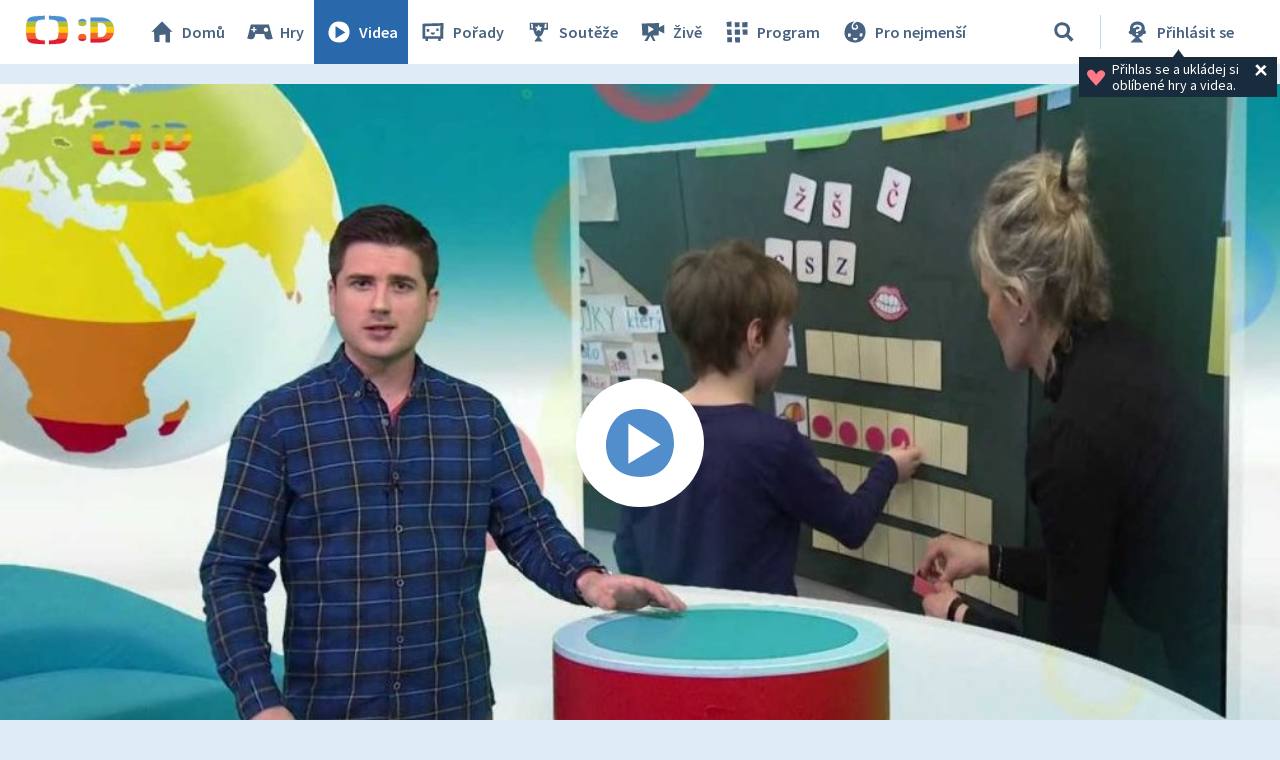

--- FILE ---
content_type: text/html;charset=UTF-8
request_url: https://decko.ceskatelevize.cz/video/e220411000160306
body_size: 6983
content:
<!DOCTYPE html> <html xmlns="http://www.w3.org/1999/xhtml"
	  lang="cs"> <head vocab="http://schema.org/" prefix="og: http://ogp.me/ns# fb: http://ogp.me/ns/fb#"
		  itemscope="" itemtype="http://schema.org/WebPage">  <meta charset="UTF-8" /> <meta name="viewport" content="width=device-width, initial-scale=1.0" />  <title>Zprávičky — 6. března 2020 – Videa – Déčko – Česká televize</title> <meta name="description" content="Téma týdne: Řečové vady – Logopedická škola v Liberci – Fotbalový hrdina" />  <meta name="author" content="Nová média České televize" />       <meta itemprop="name" content="Zprávičky — 6. března 2020" /> <meta itemprop="description" content="Téma týdne: Řečové vady – Logopedická škola v Liberci – Fotbalový hrdina" /> <meta name="twitter:card" content="summary" />  <meta property="og:locale" content="cs_CZ" /> <meta property="og:url" content="https://decko.ceskatelevize.cz/video/e220411000160306" /> <meta property="og:type" content="video" /> <meta property="og:title" content="Zprávičky — 6. března 2020" /> <meta property="og:description" content="Téma týdne: Řečové vady – Logopedická škola v Liberci – Fotbalový hrdina" /> <meta property="og:site_name" content="Česká televize" />   <meta property="og:image" content="https://decko.ceskatelevize.cz/cms/ct-src/video/e220411000160306/uni__Facebook1200x675.jpg" /> <meta property="og:image:width" content="1200" /> <meta property="og:image:height" content="675" />       <meta name="msapplication-config" content="/cms/layouts-decko/favicon/browserconfig.xml" /> <meta name="msapplication-TileColor" content="#ffffff" /> <meta name="msapplication-TileImage" content="/cms/layouts-decko/favicon/mstile-144x144.png" /> <meta name="theme-color" content="#ffffff" /> <link rel="manifest" href="/cms/layouts-decko/favicon/manifest.json" crossorigin="use-credentials" /> <link rel="shortcut icon" type="image/ico" href="/cms/layouts-decko/favicon/favicon.ico" /> <link rel="apple-touch-icon" sizes="57x57" href="/cms/layouts-decko/favicon/apple-touch-icon-57x57.png" /> <link rel="apple-touch-icon" sizes="60x60" href="/cms/layouts-decko/favicon/apple-touch-icon-60x60.png" /> <link rel="apple-touch-icon" sizes="72x72" href="/cms/layouts-decko/favicon/apple-touch-icon-72x72.png" /> <link rel="apple-touch-icon" sizes="76x76" href="/cms/layouts-decko/favicon/apple-touch-icon-76x76.png" /> <link rel="apple-touch-icon" sizes="114x114" href="/cms/layouts-decko/favicon/apple-touch-icon-114x114.png" /> <link rel="apple-touch-icon" sizes="120x120" href="/cms/layouts-decko/favicon/apple-touch-icon-120x120.png" /> <link rel="apple-touch-icon" sizes="144x144" href="/cms/layouts-decko/favicon/apple-touch-icon-144x144.png" /> <link rel="apple-touch-icon" sizes="152x152" href="/cms/layouts-decko/favicon/apple-touch-icon-152x152.png" /> <link rel="icon" type="image/png" sizes="16x16" href="/cms/layouts-decko/favicon/favicon-16x16.png" /> <link rel="icon" type="image/png" sizes="32x32" href="/cms/layouts-decko/favicon/favicon-32x32.png" /> <link rel="icon" type="image/png" sizes="48x48" href="/cms/layouts-decko/favicon/favicon-48x48.png" /> <link rel="icon" type="image/png" sizes="96x96" href="/cms/layouts-decko/favicon/favicon-96x96.png" /> <link rel="icon" type="image/png" sizes="128x128" href="/cms/layouts-decko/favicon/favicon-128x128.png" /> <link rel="icon" type="image/png" sizes="192x192" href="/cms/layouts-decko/favicon/favicon-192x192.png" />   <script type="text/javascript" async=""
					src="/cms/layouts/js/cmp/v2.1/cmp.js"> </script>   <script src="/cms/layouts/vendor/jquery/3.6.0/jquery-3.6.0.min.js"></script>  <script src="/cms/layouts/vendor/jquery/mousewheel/jquery.mousewheel.min.js"></script> <link rel="stylesheet" href="/cms/layouts/vendor/jquery/jScrollPane/jquery.jscrollpane.css" /> <script src="/cms/layouts/vendor/jquery/jScrollPane/jquery.jscrollpane.min.js"></script>   <link rel="stylesheet" href="/cms/layouts/vendor/Popup/magnific-popup.css" /> <script src="/cms/layouts/vendor/Popup/jquery.magnific-popup.min.js"></script>   <link rel="stylesheet" type="text/css" href="/cms/layouts-decko/css/decko.min.css?v=819" /> <link rel="stylesheet" type="text/css" href="/cms/layouts-decko/css/dudek2022.min.css?v=819" /> <script src="/cms/layouts/js/dp.js?v=494"></script> <script src="/cms/layouts-decko/js/components.js?v=819"></script>            </head> <body class="common-page">   <script type="text/javascript">
					/* <![CDATA[ */
					var _dpAnEnabled = true;
					var _dpAnInitialize = true;
					var _dpAnPageViewEvent = "show_view";
					var _dpAnPageSection = "Decko";
					var _dpAnPageTitle = "6. b\u0159ezna 2020";
					var _dpAnPageType = "Show - Video";
					var _dpAnPageCategories = "";
					var _dpAnProjectTags = "";
					var _dpAnUserId = "";
					var _dpAnDateOfRegistration = "";
					var _dpAnSearchTerm = "";
					var _dpAnSearchResultsCount = "";
					var _dpAnGameId = "";
					var _dpAnGameName = "";
					
					var dataLayer = dataLayer || [];
					
					var DP = DP || {};
					DP.identStr = (DP.identStr || "") + ";analytics.html";
					DP._analyticsAvailable = null;
					DP.isAnalyticsPresent = function () {
						if (DP._analyticsAvailable === true) {
							return true;
						}
						DP._analyticsAvailable = (typeof DP.analytics !== 'undefined') && (typeof dpAnalytics !== 'undefined') && (typeof dpAnalytics.trackEvent !== 'undefined');
						return DP._analyticsAvailable;
					};
					DP.ifAnalytics = function (callback) {
						if (!DP.isAnalyticsPresent()) {
							return;
						}
						if (callback !== null && typeof callback !== 'undefined' && (typeof callback === "function" || typeof callback === "Function" || callback instanceof Function)) {
							return callback(dpAnalytics);
						}
						return callback;
					};
					DP.unlessAnalytics = function (callback) {
						if (DP.isAnalyticsPresent()) {
							return;
						}
						if (callback !== null && typeof callback !== 'undefined' && (typeof callback === "function" || typeof callback === "Function" || callback instanceof Function)) {
							return callback();
						}
						return callback;
					};
					
					DP.events = DP.events || {};
					
					DP.events.send = function (event) {
						navigator.sendBeacon('/dp/rest/events/put', JSON.stringify(event));
					};
					try {
						let ts = 7491349076747982;
						if (DP.isNotNull(ts)) {
							DP.events.send({"ts": ts});
						}
					} catch (error) {
					}
					/* ]]> */
				</script> <script src="/cms/layouts/js/analytics.js?v=1.8.3.1"></script> <noscript> <iframe src="https://www.googletagmanager.com/ns.html?id=GTM-WR543Z2"
							height="0" width="0" style="display:none;visibility:hidden"></iframe></noscript> <script>
					/* <![CDATA[ */
					/*
					 * GEMIUS
					 */
					var gemius_identifier = "zDflpLgyibJ3r_ZDdXk4GuVE7O7d.ES.zXtrIbaT.jD.v7";
					// Set default consent state
					window.gemius_consent = false;
					window.pp_gemius_consent = false;
					var gemius_init_timeout = 10000;
					// lines below shouldn't be edited
					function gemius_pending(i) {
						window[i] = window[i] || function () {
							var x = window[i + '_pdata'] = window[i + '_pdata'] || [];
							x[x.length] = arguments;
						};
					}

					gemius_pending('gemius_hit');
					gemius_pending('gemius_event');
					gemius_pending('gemius_init');
					gemius_pending('pp_gemius_hit');
					gemius_pending('pp_gemius_event');
					gemius_pending('pp_gemius_init');


					;
					gemius_pending('gemius_hit');
					gemius_pending('gemius_event');
					gemius_pending('pp_gemius_hit');
					gemius_pending('pp_gemius_event');

					/*
					 * CMP
					 */
					// Define ConsentStatus promise

					window.ctGetConsentStatus = Promise.race([
						new Promise((resolve) => {
							window.ctSetConsentStatus = resolve;
						}),
						new Promise((_, reject) => {
							// waits for the information from CMP for 10 seconds
							setTimeout(() => reject(new Error("Consent status is not available.")), 10000);
						})
					]);

					// Handle the initial consent status
//					window.ctGetConsentStatus
//							.then(status => {
//								window.ctOnCookieConsentChanged(status);
//							})
//							.catch(error => {
//								console.warn(error);
//								window.ctOnCookieConsentChanged({
//									analytics: false,
//									preferences: false,
//									marketing: false
//								});
//							});
					// CookieConsentChanged handler
//					window.ctOnCookieConsentChanged = (status) => {
//						let enabled = status.analytics === true;
//						window.gemius_consent = enabled;
//						window.pp_gemius_consent = enabled;
//						// info
//						console.log("Cookie consent changed: analytics " + (enabled ? "enabled" : "disabled"));
//						// check if Gemius script is not loaded already
//						if (typeof window.ctGemiusScriptLoaded === "undefined") {
//							window.ctGemiusScriptLoaded = new Promise((resolve, reject) => {
//								// load Gemius script
//								var d = document, t = 'script';
//								try {
//									var gt = d.createElement(t), s = d.getElementsByTagName(t)[0];
//									gt.setAttribute('async', 'async');
//									gt.setAttribute('defer', 'defer');
//									gt.src = '//spir.hit.gemius.pl/xgemius.js';
//									gt.addEventListener('load', () => resolve());
//									gt.addEventListener('error', (e) => reject(e));
//									s.parentNode.insertBefore(gt, s);
//								} catch (e) {
//									reject(e);
//								}
//							});
//							window.ctGemiusScriptLoaded.catch(error => {
//								console.warn(error);
//							});
//						}
//					};

					const loadGemius = () => {
						(function (d, t) {
							try {
								var gt = d.createElement(t), s = d.getElementsByTagName(t)[0], l = 'http' + ((location.protocol === 'https:') ? 's' : '');
								gt.setAttribute('async', 'async');
								gt.setAttribute('defer', 'defer');
								gt.src = l + '://spir.hit.gemius.pl/xgemius.js';
								s.parentNode.insertBefore(gt, s);
							} catch (e) {
							}
						})(document, 'script');
					};

					if (window.ctGetConsentStatus) {
						void window.ctGetConsentStatus
								.then((data) => {
									if (data.consentInteraction) {
										window.gemius_init({consent: data.analytics});
									}
								})
								.finally(loadGemius);
					} else {
						// pokud mám vypnutou cookie lištu, načtu gemius hned
						loadGemius();
					}

					window.ctOnCookieConsentChanged = ({ analytics }) => {
						window.gemius_init({consent: analytics});
					};

					/* ]]> */
				</script>           <header class="main_header" data-noindex=""> <div class="inner">  <div class="main_header__logo"> <a href="/"> <img src="/cms/layouts-decko/svg/dudek2022/logo_header.svg" alt="Déčko - titulní strana" width="90" height="30"/> </a> </div>   <nav class="main_nav">  <!-- <data/> -->  <ul class="main_nav__primary">  <!-- <data/> -->  <li class="main_nav__item main_nav__item--home"> <a href="/"> <svg> <use href="/cms/layouts-decko/svg/icons.svg#home"></use> </svg> Domů </a> </li>  <li class="main_nav__item main_nav__item--games"> <a href="/hry"> <svg> <use href="/cms/layouts-decko/svg/icons.svg#game"></use> </svg> Hry </a> </li>  <li class="main_nav__item main_nav__item--videos"> <a href="/videa" class="active"> <svg> <use href="/cms/layouts-decko/svg/icons.svg#video"></use> </svg> Videa </a> </li>  <li class="main_nav__item main_nav__item--programmes"> <a href="/porady"> <svg> <use href="/cms/layouts-decko/svg/icons.svg#programme"></use> </svg> Pořady </a> </li>  <li class="main_nav__item main_nav__item--contest"> <a href="/souteze"> <svg> <use href="/cms/layouts-decko/svg/icons.svg#contest"></use> </svg> Soutěže </a> </li>  </ul>  <ul class="main_nav__secondary">  <!-- <data/> -->  <li class="main_nav__item main_nav__item--live"> <a href="/zive"> <svg> <use href="/cms/layouts-decko/svg/icons.svg#zive"></use> </svg> Živě </a> </li>  <li class="main_nav__item main_nav__item--schedule"> <a href="/program"> <svg> <use href="/cms/layouts-decko/svg/icons.svg#schedule"></use> </svg> Program </a> </li>  <li class="main_nav__item main_nav__item--babies"> <a href="/kouzelna-skolka"> <svg> <use href="/cms/layouts-decko/svg/icons.svg#babies"></use> </svg> Pro nejmenší </a> </li>  </ul>  <button
							class="secondary-toggle"
							data-toggle-secondary-menu="true"
                            aria-expanded="false"> <svg> <use href="/cms/layouts-decko/svg/icons.svg#burger-button"></use> </svg>DALŠÍ
						</button>  </nav>  <div class="main_header__handlers"> <div class="main_header__search"> <div class="main_header__search__form-wrapper">  <form class="main_header__search__form"
											  onsubmit="return validateSearchInput()"
											  action="/vyhledavani"
											  method="get"> <input type="search" name="q" id="queryId" placeholder="Co hledáte? Hru, název pořadu…"/> <button type="submit" aria-label="Vyhledat"> <svg> <use href="/cms/layouts-decko/svg/icons.svg#search"></use> </svg> </button> </form> </div> <button type="button" data-toggle-search="true" data-tooltip-content="Vyhledávání" aria-label="Vyhledávání" aria-expanded="false"> <svg> <use href="/cms/layouts-decko/svg/icons.svg#search"></use> </svg> </button> </div> <div id="mainHeaderNotLogged" class="main_header__account tooltip-bubble--closed"> <a class="to-login"
									   onclick="DP.showLoginForm(this)"
									   href="/dp/prihlasit"
									   data-tooltip-content="Přihlásit se"> <svg> <use href="/cms/layouts-decko/svg/icons.svg#user-logged-out-with-question-mark"></use> </svg> <span class="desc">Přihlásit se</span> </a> <div class="tooltip-bubble tooltip-bubble--promo tooltip-bubble--siteHeader"
									 onclick="$(this).parent().toggleClass('tooltip-bubble--closed');localStorage.setItem('tooltip-promo-closed',true);"> <style>
											.main_header__account {
												position: relative;
											}
											.tooltip-bubble--closed .tooltip-bubble--promo {
												opacity: 0;
												width: 0;
												transition: opacity 0ms ease-out;
												pointer-events: none;
												overflow: hidden;
											}
											.tooltip-bubble--promo {
												display: flex;
												transition: opacity 500ms ease-out;
												font-family: "Source Sans Pro";
												--heading-font-family: "Source Sans Pro";
												padding: .4rem .7rem;
												width: max-content;
												text-align: left;
											}
											.tooltip-bubble--promo p {
												font-weight: 400;
											}
											.tooltip-bubble--siteHeader p {
												max-width: 14rem;
  											white-space: break-spaces;
											}
											.tooltip-bubble--promo svg.tooltip-bubble--promo__heart {
  											fill: var(--d-red--lighter);
												width: 20px;
												margin-top: auto;
												margin-bottom: auto;
												margin-right: 6px;
											}
											.tooltip-bubble--promo .tooltip-bubble--siteHeader__close {
												width: 18px;
												height: 18px;
												margin-right: 0;
												fill: var(--white);
											}
										</style> <script>
											/* <![CDATA[ */
											DP.ready(function () {
												if(!localStorage.getItem("tooltip-promo-closed")){
													document.getElementById("mainHeaderNotLogged").classList.remove("tooltip-bubble--closed");
												};
											});
											/* ]]> */
										</script>  <svg class="tooltip-bubble--promo__heart"><use xlink:href="/cms/layouts-decko/svg/icons.svg#heart"></use></svg>  <p class="p-14--label">Přihlas se a&nbsp;ukládej si oblíbené hry a&nbsp;videa.</p>  <svg class="tooltip-bubble--siteHeader__close"><use xlink:href="/cms/layouts-decko/svg/icons.svg#account-cross"></use></svg>  </div> </div>  <div class="main_header__menu"> <button type="button" data-toggle-menu="true" aria-expanded="false"> <svg> <use href="/cms/layouts-decko/svg/icons.svg#burger-button"></use> </svg>Menu
									</button> </div> </div> </div> </header>   <main class="page-content">  <section class="player">     <div class="media-player-plain" data-hsh="f6afada822b10d818a8440d78dd406fa5b748802" id="1682133196"> <div id="1682133196-screen" data-id="2764118"
                            data-player-query="IDEC=220 411 00016/0306&amp;sidp=10265744641" class="media-player-plain__video"> <img class="media-player-plain__preview"
                                src="/cms/ct-src/video/e220411000160306/uni.jpg"
                                alt="6. března 2020" /> <button onclick="DP.getObject(DP.MediaPlayerManager, &#39;1682133196&#39;).startPlayer()"
                                class="media-player-plain__overlay" aria-label="Spustit video"> <svg> <use href="/cms/layouts/svg/media-player-box/symbol-defs.svg#icon-play-128"></use> </svg>   </button> </div> </div>       </section>   <section class="video-info">   <header class="video-info__title"> <h1 class="video-info__heading">Zprávičky&nbsp;— 6.&nbsp;března 2020</h1>   <div class="btn-my-favorite tooltip-bubble--closed"
				style="position: relative;cursor: default;"
				onclick="toggleTooltip(this);"
				> <script>
					/* <![CDATA[ */
					function toggleTooltip(elem){
						const tooltip = elem.querySelector(".tooltip-bubble");
						if (!tooltip) {
							return;
						}
						const _class = 'tooltip-bubble--closed';
						elem.classList.toggle(_class);
						const mediaPlayerWrapper = document.querySelector(".media-player-wrapper");

						if (!elem.classList.contains(_class)) {
							const vw = Math.max(document.documentElement.clientWidth || 0, window.innerWidth || 0);
							const rect = elem.getBoundingClientRect();
							const tooltip_center = tooltip.getBoundingClientRect().width / 2;

							const heart_centerLeft = (rect.x + 20);
							const heart_centerRight = (vw - heart_centerLeft);
							const tooltipMarginLeft = 20;
							const tooltipMarginRight = 26;

							if (mediaPlayerWrapper && mediaPlayerWrapper.contains(tooltip)) {
								mediaPlayerWrapper.style.overflow = "visible";
							}

							// left check
							if (heart_centerLeft < (tooltipMarginLeft + tooltip_center)) {
								// console.log("bacha zleva");
								const diff = tooltip_center - heart_centerLeft + tooltipMarginLeft;
								tooltip.style.transform = "translateX(calc(-50% + " + diff + "px))";
								const tipLeft = heart_centerLeft - tooltipMarginLeft + "px";
								tooltip.style.setProperty("--tipLeft", tipLeft);
								return;
							}

							// right check
							if (heart_centerRight < (tooltip_center + tooltipMarginRight)) {
								// console.log("bacha zprava");
								const diff = tooltip_center - heart_centerRight + tooltipMarginRight;
								tooltip.style.transform = "translateX(calc(-50% - " + diff + "px))";
								const tipLeft = "calc(100% - " + (heart_centerRight - tooltipMarginRight) + "px)";
								tooltip.style.setProperty("--tipLeft", tipLeft);
								return;
							}

							// if ok, set to default
							tooltip.style.transform = "translateX(-50%)";
							tooltip.style.setProperty("--tipLeft", "50%");
						} else if (mediaPlayerWrapper && mediaPlayerWrapper.contains(tooltip)) {
							mediaPlayerWrapper.style.overflow = "hidden";
						}
					}
					/* ]]> */
				</script> <style>
					.tooltip-bubble--favorites::before {
						left: var(--tipLeft, 50%);
					}
					.tooltip-bubble--favorites {
						padding: 1.6rem 3.4rem 1.6rem 1.6rem;
						top: 148%;
						--btn-font-size: 1.8rem;
					}
					.tooltip-bubble--favorites p {
						white-space: break-spaces;
						padding-right: 16px;
						padding-top: 4px;
						padding-bottom: 4px;
					}
					.tooltip-bubble--favorites[data-type="FLASH_APP"] p {
						max-width: 23.9rem;
					}
					.tooltip-bubble--favorites[data-type="VIDEO_"] p {
						max-width: 25.1rem;
					}
					.tooltip-bubble--favorites[data-type="PROGRAMME_"] p {
						max-width: 26.2rem;
					}
					.btn-my-favorite .tooltip-bubble--favorites .tooltip-bubble--promo__heart {
						width: 36px;
  					height: 36px;
						margin-right: 12px;
					}
					.tooltip-bubble--favorites .user-button {
						font-weight: 700;
						height: 4rem;
						padding: 0 1.6rem;
					}
					.tooltip-bubble--favorites .user-button svg {
						display: none;
					}
					.tooltip-bubble--promo .tooltip-bubble--favorites__close {
						width: 24px;
						height: 24px;
						position: absolute;
						right: 2px;
						top: 2px;
						fill: var(--white);
					}

					@media screen and (max-width: 520px) {
						.tooltip-bubble--favorites {
							flex-flow: column;
						}
						.tooltip-bubble--favorites p {
							padding-right: 0;
							/* max-width: 20rem; */
						}
						.tooltip-bubble--favorites .user-button {
							width: fit-content;
							margin-top: 1rem;
						}
					}
					@media screen and (max-width: 400px) {
						.tooltip-bubble--favorites p {
							max-width: calc(100vw - 128px) !important;
						}
					}
				</style>  <svg class="btn-my-favorite__icon"><use xlink:href="/cms/layouts-decko/svg/icons.svg#heart"></use></svg>  <div data-type="VIDEO_"
				 class="tooltip-bubble tooltip-bubble--promo tooltip-bubble--favorites"
                 data-noindex=""> <div style="display: flex;">  <svg class="tooltip-bubble--promo__heart"><use xlink:href="/cms/layouts-decko/svg/icons.svg#heart"></use></svg>  <p class="p-14--label">Pro přidání videa do oblíbených je potřeba se přihlásit</p> </div>      <a
						role="button"
						class="d-btn user-button "
						href="/dp/prihlasit?skin=native" data-skin="native" onclick="DP.showLoginForm(this)"> <svg><use xlink:href="/cms/layouts/svg/user.svg#user"></use></svg><span>Přihlásit se</span>   </a>     <svg class="tooltip-bubble--favorites__close"><use xlink:href="/cms/layouts-decko/svg/icons.svg#account-cross"></use></svg>  </div> </div>  </header>  <div class="video-info__description"> <p class="video-info__text">Téma týdne: Řečové vady&nbsp;– Logopedická škola v&nbsp;Liberci&nbsp;– Fotbalový hrdina</p>  </div>    </section>               <section class="content-zone bgr-d-blue--paper"
						 id="3270962315" data-noindex="true">       <div class="content-zone__shapes content-zone__shapes--multiple"
						 id="389346605">     <!-- <data/> -->  <!-- <data/> --> 
                    <article class="d-tile d-tile--programme d-tile--3"> <a href="/zpravicky"
                        data-tile-type="programme"> <div class="d-tile__body"> <header class="d-tile__image">  <img src="/cms/zpravicky/poster/thumbnail__ChTU9hKOV4.jpg"
                                        alt="Zprávičky"
                                        width="448"
                                        height="252"
                                        loading="lazy"/>   </header> <footer class="d-tile__footer"> <svg> <use href="/cms/layouts-decko/svg/icons.svg#programme"></use> </svg> <h3 class="d-tile__footer__title">Zprávičky</h3>  </footer> </div>  </a>  </article>     <!-- <data/> --> 
                    <article class="d-tile d-tile--video d-tile--3"> <a href="/video/e226411000160118"
                        data-tile-type="video"> <div class="d-tile__body"> <header class="d-tile__image">  <img src="/cms/ct-src/video/e226411000160118/uni__ChTU9hKOV4.jpg"
                                        alt="18. ledna"
                                        width="448"
                                        height="252"
                                        loading="lazy"/>   <div class="d-tile__video-duration">5:05</div>  </header> <footer class="d-tile__footer"> <svg> <use href="/cms/layouts-decko/svg/icons.svg#video"></use> </svg> <h3 class="d-tile__footer__title">18.&nbsp;ledna</h3>  </footer> </div>  </a>  </article>     <!-- <data/> --> 
                    <article class="d-tile d-tile--video d-tile--3"> <a href="/video/e226411000160117"
                        data-tile-type="video"> <div class="d-tile__body"> <header class="d-tile__image">  <img src="/cms/ct-src/video/e226411000160117/uni__ChTU9hKOV4.jpg"
                                        alt="17. ledna"
                                        width="448"
                                        height="252"
                                        loading="lazy"/>   <div class="d-tile__video-duration">5:03</div>  </header> <footer class="d-tile__footer"> <svg> <use href="/cms/layouts-decko/svg/icons.svg#video"></use> </svg> <h3 class="d-tile__footer__title">17.&nbsp;ledna</h3>  </footer> </div>  </a>  </article>     <!-- <data/> --> 
                    <article class="d-tile d-tile--video d-tile--3"> <a href="/video/e226411000160116"
                        data-tile-type="video"> <div class="d-tile__body"> <header class="d-tile__image">  <img src="/cms/ct-src/video/e226411000160116/uni__ChTU9hKOV4.jpg"
                                        alt="16. ledna"
                                        width="448"
                                        height="252"
                                        loading="lazy"/>   <div class="d-tile__video-duration">5:01</div>  </header> <footer class="d-tile__footer"> <svg> <use href="/cms/layouts-decko/svg/icons.svg#video"></use> </svg> <h3 class="d-tile__footer__title">16.&nbsp;ledna</h3>  </footer> </div>  </a>  </article>     <!-- <data/> --> 
                    <article class="d-tile d-tile--video d-tile--3"> <a href="/video/e226411000160115"
                        data-tile-type="video"> <div class="d-tile__body"> <header class="d-tile__image">  <img src="/cms/ct-src/video/e226411000160115/uni__ChTU9hKOV4.jpg"
                                        alt="15. ledna"
                                        width="448"
                                        height="252"
                                        loading="lazy"/>   <div class="d-tile__video-duration">4:53</div>  </header> <footer class="d-tile__footer"> <svg> <use href="/cms/layouts-decko/svg/icons.svg#video"></use> </svg> <h3 class="d-tile__footer__title">15.&nbsp;ledna</h3>  </footer> </div>  </a>  </article>     <!-- <data/> --> 
                    <article class="d-tile d-tile--game d-tile--3"> <a href="/zpravicky/zpravicky-kviz"
                        data-tile-type="game"> <div class="d-tile__body"> <header class="d-tile__image">  <img src="/zpravicky/zpravicky-kviz/pkg/Poster__6LI9wuqY7Cd.jpg"
                                        alt="Zprávičky: Kvíz"
                                        width="448"
                                        height="252"
                                        loading="lazy"/>   </header> <footer class="d-tile__footer"> <svg> <use href="/cms/layouts-decko/svg/icons.svg#knowledge"></use> </svg> <h3 class="d-tile__footer__title">Zprávičky: Kvíz</h3>  </footer> </div>  </a>  </article>         </div>       </section>     </main>  <footer class="main_footer" data-noindex=""> <div class="inner"> <div class="main_footer__row"> <div class="main_footer__logo"> <a href="/"> <img src="/cms/layouts-decko/svg/dudek2022/logo_header.svg" alt="čt déčko" width="90" height="30"/> </a> </div> <ul class="main_footer__links"> <li><a href="/o-decku">O Déčku</a></li> <li><a href="/napiste-nam">Napište nám</a></li> <li><a href="https://www.ceskatelevize.cz/decko-pro-rodice/">Pro rodiče</a></li> </ul>      <nav class="main_nav main_nav--footer">  <!-- <data/> -->  <ul class="main_nav__primary">  <!-- <data/> -->  <li class="main_nav__item main_nav__item--home"> <a href="/"> <svg> <use href="/cms/layouts-decko/svg/icons.svg#home"></use> </svg> Domů </a> </li>  <li class="main_nav__item main_nav__item--games"> <a href="/hry"> <svg> <use href="/cms/layouts-decko/svg/icons.svg#game"></use> </svg> Hry </a> </li>  <li class="main_nav__item main_nav__item--videos"> <a href="/videa"> <svg> <use href="/cms/layouts-decko/svg/icons.svg#video"></use> </svg> Videa </a> </li>  <li class="main_nav__item main_nav__item--programmes"> <a href="/porady"> <svg> <use href="/cms/layouts-decko/svg/icons.svg#programme"></use> </svg> Pořady </a> </li>  <li class="main_nav__item main_nav__item--contest"> <a href="/souteze"> <svg> <use href="/cms/layouts-decko/svg/icons.svg#contest"></use> </svg> Soutěže </a> </li>  </ul>  <ul class="main_nav__secondary">  <!-- <data/> -->  <li class="main_nav__item main_nav__item--live"> <a href="/zive"> <svg> <use href="/cms/layouts-decko/svg/icons.svg#zive"></use> </svg> Živě </a> </li>  <li class="main_nav__item main_nav__item--schedule"> <a href="/program"> <svg> <use href="/cms/layouts-decko/svg/icons.svg#schedule"></use> </svg> Program </a> </li>  <li class="main_nav__item main_nav__item--babies"> <a href="/kouzelna-skolka"> <svg> <use href="/cms/layouts-decko/svg/icons.svg#babies"></use> </svg> Pro nejmenší </a> </li>  </ul>  </nav>  </div>  <ul class="main_footer__copy"> <li class="main_footer__legal-item">© Česká televize 1996–2026</li> <li class="main_footer__legal-item"><a href="/ochrana-soukromi/cookies">O cookies na Déčku</a></li> </ul>  </div> </footer>     <script src="/cms/layouts/vendor/promise-polyfill/polyfill.min.js"></script> <script src="/cms/layouts/vendor/setAsap/setAsap.min.js"></script> <script src="/cms/layouts/vendor/ua-parser/ua-parser.min.js"></script>  <script type="text/javascript">/* <![CDATA[ */
				(function () {
					let dpSettings = {
						isProduction: true,
						requestUri: "\/video\/e220411000160306",
						mappingUri: null,
						activeSection: "videos",
						product: "decko",
						playerSettings: null
					};
					
					
					
				const playerSettings = {
				url: "https:\/\/player.decko.ceskatelevize.cz\/",
				urlParams: {
				hash: "f6afada822b10d818a8440d78dd406fa5b748802",
				origin: "decko",
				product: "ct-decko",
				autoStart: false,
				videoID: null,
				allControlsHidden: null,
				useNewPlaylist: true
				},
				attributes: {
				allow: "encrypted-media;geolocation;autoplay",
				frameborder: "no",
				scrolling: "no",
				role: "application",
				title: "Přehrávač",
				webkitallowfullscreen: "true",
				mozallowfullscreen: "true",
				allowfullscreen: "true"
				}
				};
			
					if ((typeof playerSettings !== 'undefined')) {
						dpSettings.playerSettings = playerSettings;
					}
					;
					// on document ready
					document.addEventListener("readystatechange", function () {
						if ("complete" === document.readyState) {
							let initializer = DP.init(dpSettings);
							initializer();
						}
					});
				})();
				/* ]]> */
			</script>   </body> </html> 

--- FILE ---
content_type: text/plain; charset=utf-8
request_url: https://events.getsitectrl.com/api/v1/events
body_size: 557
content:
{"id":"66f5442edef4c2e8","user_id":"66f5442edf3d0f71","time":1768806202235,"token":"1768806202.52369d981bf338658009053e9e093eff.f3f027059eda4ea34337c341d22fd5ae","geo":{"ip":"3.149.255.49","geopath":"147015:147763:220321:","geoname_id":4509177,"longitude":-83.0061,"latitude":39.9625,"postal_code":"43215","city":"Columbus","region":"Ohio","state_code":"OH","country":"United States","country_code":"US","timezone":"America/New_York"},"ua":{"platform":"Desktop","os":"Mac OS","os_family":"Mac OS X","os_version":"10.15.7","browser":"Other","browser_family":"ClaudeBot","browser_version":"1.0","device":"Spider","device_brand":"Spider","device_model":"Desktop"},"utm":{}}